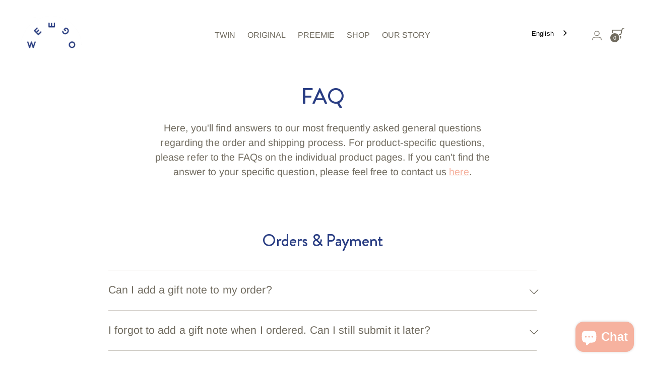

--- FILE ---
content_type: text/css
request_url: https://fr.weego.eu/cdn/shop/t/29/assets/theme-public.css?v=149095397962733048561748963440
body_size: 3133
content:
/** Shopify CDN: Minification failed

Line 791:32 Expected "]" to go with "["

**/
.font-brandon-medium {
  font-family: "Brandon Grotesque";
  font-weight: 500;
  font-style: normal;
}

.font-brandon-bold {
  font-family: "Brandon Grotesque";
  font-weight: 700;
  font-style: normal;
}

.font-brandon-light {
  font-family: "Brandon Grotesque";
  font-weight: 300;
  font-style: normal;
}

.section-blocks__heading {
  font-family: "Brandon Grotesque";
  color: #293d83;
}

.section-blocks__subheading {
  font-family: "Brandon Grotesque";
}

.multi-column__grid-item-heading {
  color: #293d83;
  font-family: "Brandon Grotesque";
}

.btn.btn--secondary, .spr-button-primary, .shopify-payment-button,
.btn.btn--primary, .shopify-challenge__button, .shopify-payment-button__button,
.shopify-payment-button .shopify-payment-button__button.shopify-payment-button__button--unbranded {
  border-radius: 26px !important;
}

.ff-heading, .slideshow-slide__inner .fs-accent {
  font-family: "Brandon Grotesque";
  color: #293d83;
}

.weego-slider-logo {
  text-align: center;
  height: 75px;
  position: absolute;
  bottom: -1px;
  left: 0;
  right: 0;
}
.weego-slider-logo img {
  position: relative;
  z-index: 3;
  height: 75px;
  bottom: 0;
}

.weego-slider-logo-hidden {
  display: none;
}

@media (max-width: 768px) {
  .weego-slider-logo {
    height: 65px;
    bottom: -2px;
  }
  .weego-slider-logo img {
    height: 65px;
  }
}
.collapsible-row-list-item__text.fs-body-100 {
  font-size: 18px;
}

.quote__item-text.ff-heading, .slideshow-slide__inner .quote__item-text.fs-accent {
  font-family: "Cormorant" , serif;
  color: #797676;
  font-size: 24px;
}

.weego-5-stars img {
  max-width: 140px;
  margin-top: 30px;
}

@media (min-width: 720px) {
  .accordion__label-icons .icon, .accordion__label-icons .icon svg {
    width: 32px;
    height: 32px;
  }
}
@media (min-width: 720px) {
  .slideshow-slide__text-container-wrapper {
    justify-content: left;
    padding-left: 16%;
  }
}
/* import Tilde Font */
@font-face {
  font-family: 'Tilde Bold';
  src: url("//cdn.shopify.com/s/files/1/1993/6153/files/tilde-boldrounded-webfont.woff2?v=1707231390") format("woof2"), url("//cdn.shopify.com/s/files/1/1993/6153/files/tilde-boldrounded-webfont.woff?v=1707231390") format("woff");
  font-weight: normal;
  font-style: normal;
}
.template-index .image-hero .section-blocks__heading {
  font-family: Tilde Bold,serif;
  font-size: 47.5px;
  letter-spacing: .2em;
  text-align: center;
}
.template-index .image-hero .section-blocks__subheading {
  font-size: 200%;
  font-family: 'Tilde Bold', serif;
  font-weight: bold;
  text-align: center;
}
.template-index .image-hero .image-hero__text-container {
  margin-top: 7%;
}
.template-index .image-hero .image-hero__text-container-wrapper {
  align-items: baseline;
}

.sh-header-language-selector {
  align-items: self-end;
  padding: 0;
  margin-right: 25px;
}

.image-hero__inner .image-hero__image-container {
  border-radius: 15px;
  overflow: hidden;
}

.product__price [data-price] {
  font-size: 33px;
  font-family: "Brandon Grotesque";
  color: #000;
  color: #706b5f;
}

@media (max-width: 767px) {
  .product__price [data-price] {
    font-size: 28px;
  }
}
.product-select-img {
  margin-bottom: 12px;
}

.product-select-img img {
  border: solid 1px #ccc;
  border-radius: 50px;
  margin: 0 1px;
  height: 32px;
  width: 32px;
}

.product__label-wrapper .product__label.fs-body-100 {
  display: none;
}

.slider-nav-chevron .slider-nav::after {
  mask: url('data:image/svg+xml,<svg viewBox="0 0 24 24" fill="none" xmlns="http://www.w3.org/2000/svg"><path d="M1.875 7.438 12 17.563 22.125 7.438" stroke="currentColor" stroke-width="2"></path></svg>') !important;
}

.slider-nav::after {
  transform: rotate(90deg);
}

.slider-nav.slider-nav-next::after {
  transform: rotate(270deg);
}

.slider-nav::after {
  width: 1.5rem !important;
  height: 1.5rem !important;
}

.slider-nav {
  filter: none;
}

.slider-indicators {
  bottom: -25px;
}

.swiffy-slider {
  margin-bottom: 60px !important;
  max-width: 1150px;
  --swiffy-slider-nav-outside-size: 1.5rem;
}

.header__icon-touch--search {
  display: none;
}

.sh-header-language-selector {
  top: -2px;
}

@media (max-width: 767px) {
  .image-with-text__image-container {
    order: 2;
  }

  .slider-indicators {
    display: flex;
  }

  .slider-nav-dark .slider-nav {
    padding: 8px;
  }
}
.image-with-text__text-container-heading {
  font-size: var(--font-size-heading-2-base);
  margin-bottom: 30px;
}

.multi-column__grid-item,
.gallery-item__image-wrapper,
.quantity-input,
.select-wrapper select,
.product .product__media-item,
.btn.btn--secondary, .spr-button-primary, .shopify-payment-button,
.btn.btn--primary, .shopify-challenge__button, .shopify-payment-button__button,
.shopify-payment-button .shopify-payment-button__button.shopify-payment-button__button--unbranded,
.product__callouts-mini-item {
  border-radius: 15px !important;
}

.gray-section-text .rich-text__inner {
  width: 100%;
  margin-left: 0;
  margin-right: 0;
  max-width: none;
  background: #f4f4f4;
  border-radius: 15px !important;
  padding-left: 25px;
  padding-right: 25px;
}
.gray-section-text .rich-text__inner > div, .gray-section-text .rich-text__inner > h2 {
  max-width: var(--content-width);
  margin-left: auto;
  margin-right: auto;
}
.gray-section-text .rich-text__inner .image {
  overflow: visible !important;
}
.gray-section-text .rich-text__inner .image__img {
  border-radius: 35px;
  position: relative;
  bottom: -20px;
  box-shadow: rgba(0, 0, 0, 0.24) 0px 3px 8px;
  box-shadow: rgba(50, 50, 93, 0.25) 0px 6px 12px -2px, rgba(0, 0, 0, 0.3) 0px 3px 7px -3px;
  background: #fff;
}

.slideshow-slide__inner .fs-accent {
  color: #F6B29F;
  font-family: 'Tilde Bold', serif;
  text-transform: none;
  font-size: var(--font-size-heading-display-3);
  font-weight: var(--font-heading-weight);
  letter-spacing: var(--font-heading-base-letter-spacing);
  font-style: var(--font-heading-style);
  margin-bottom: 0;
}
.slideshow-slide__inner .ff-heading, .slideshow-slide__inner .fs-accent, .slideshow-slide__inner .slideshow-slide__inner .fs-accent {
  font-family: 'Tilde Bold', serif;
}
.slideshow-slide__inner .section-blocks__subheading {
  font-family: 'Tilde Bold', serif;
}
.slideshow-slide__inner .btn {
  border-radius: 125px !important;
  font-weight: 700;
}
.slideshow-slide__inner .fs-heading-4-base {
  font-family: "Brandon Grotesque";
}

.slideshow.slideshow--image-aspect-custom.section.section--full-width {
  padding-top: 0;
}

@media (max-width: 767px) {
  .slideshow-slide__text-container-wrapper {
    align-items: start;
  }

  .slideshow-slide__inner .fs-accent {
    font-size: 35px;
    margin-bottom: 5px;
  }
  .slideshow-slide__inner .fs-heading-display-2 {
    font-size: 40px;
    line-height: 50px;
  }
}
.weego-slider-badge {
  text-align: center;
  position: absolute;
  z-index: 1;
  border-radius: 200px;
  background: #c0dad9;
  padding: 17px;
  display: inline-block;
  width: 120px;
  height: 120px;
  color: white;
  font-family: 'Tilde Bold', serif;
  padding-top: 30px;
  font-size: 18px;
  right: calc(50% - 35em);
  bottom: 50px;
}

@media (min-width: 720px) {
  .template-page-weego-twin .slideshow-slide__text-container-wrapper,
  .slideshow-slide__text-container-wrapper {
    padding-left: 5.5%;
    max-width: var(--max-width);
  }

  .slideshow-slide__inner .fs-accent {
    font-size: 44px;
  }
}
.show-xs {
  display: none;
}

@media (max-width: 768px) {
  .show-xs {
    display: block;
  }

  .header__logo-link .image__img {
    padding: 7px;
    padding-top: 2px;
  }
}
.border-radius-none {
  border-radius: 0;
}

.border-radius-top_round {
  border-top-left-radius: 15px;
  border-top-right-radius: 15px;
}

.border-radius-bottom_round {
  border-bottom-left-radius: 15px;
  border-bottom-right-radius: 15px;
}

.border-radius-round {
  border-radius: 15px;
}
.border-radius-round img {
  border-radius: 15px;
}

.border-radius-top_round > div {
  border-top-left-radius: 15px;
  border-top-right-radius: 15px;
}

.border-radius-bottom_round > div {
  border-bottom-left-radius: 15px;
  border-bottom-right-radius: 15px;
}

.border-radius-round > div {
  border-radius: 15px;
}

@media (min-width: 768px) and (max-width: 1600px) {
  .section-small-screen-max-width-50 > div {
    max-width: 50% !important;
    margin-right: auto !important;
    margin-left: auto !important;
  }

  .section-small-screen-max-width-55 > div {
    max-width: 55% !important;
    margin-right: auto !important;
    margin-left: auto !important;
  }

  .section-small-screen-max-width-60 > div {
    max-width: 60% !important;
    margin-right: auto !important;
    margin-left: auto !important;
  }

  .section-small-screen-max-width-65 > div {
    max-width: 65% !important;
    margin-right: auto !important;
    margin-left: auto !important;
  }

  .section-small-screen-max-width-70 > div {
    max-width: 70% !important;
    margin-right: auto !important;
    margin-left: auto !important;
  }

  .section-small-screen-max-width-75 > div {
    max-width: 75% !important;
    margin-right: auto !important;
    margin-left: auto !important;
  }

  .section-small-screen-max-width-80 > div {
    max-width: 80% !important;
    margin-right: auto !important;
    margin-left: auto !important;
  }

  .section-small-screen-max-width-85 > div {
    max-width: 85% !important;
    margin-right: auto !important;
    margin-left: auto !important;
  }

  .section-small-screen-max-width-90 > div {
    max-width: 90% !important;
    margin-right: auto !important;
    margin-left: auto !important;
  }

  .section-small-screen-max-width-95 > div {
    max-width: 95% !important;
    margin-right: auto !important;
    margin-left: auto !important;
  }

  .section-small-screen-max-width-100 > div {
    max-width: 100% !important;
    margin-right: auto !important;
    margin-left: auto !important;
  }
}
.header__row .disclosure__toggle {
  min-height: 38px;
}

.sh-header-language-selector {
  margin-right: 25px;
}

.btn, .spr-summary-actions-newreview {
  min-width: 120px;
}

.collapsible-row-list-item__text-container {
  padding-left: 33px;
}

.collapsible-row-list-item__text {
  max-width: 100%;
}

html.do-anim .animation.animation--gallery-carousel.is-visible .animation--controls, html.do-anim .animation.animation--gallery-carousel.is-visible .animation--item {
  padding: 0 20px 10px;
}

.slider-indicators > * {
  background-color: #293d83;
  filter: none !important;
}

.navigation-dots .navigation-dot {
  background-color: #293d83;
}

.footer__bottom-left {
  width: 100%;
  text-align: center;
}

.footer__credits {
  border-top: solid 1px rgba(255, 255, 255, 0.1);
  padding-top: 20px;
  margin-top: 20px;
}

@media (max-width: 768px) {
  .header__row .disclosure__toggle {
    bottom: -10px;
    position: relative;
  }

  .collapsible-row-list-item__heading {
    padding-right: 10px;
  }

  .multi-column__grid-item-inner {
    text-align: center;
  }

  html.do-anim .animation.animation--gallery-carousel.is-visible .animation--controls, html.do-anim .animation.animation--gallery-carousel.is-visible .animation--item {
    padding-left: 0;
    padding-right: 0;
  }

  .slider-indicators-round .slider-indicators > *, .slider-indicators-round.slider-indicators > *, .slider-indicators-square .slider-indicators > *, .slider-indicators-square.slider-indicators > * {
    height: 5px;
    border-width: 4px;
  }

  .product__media-container.below-mobile .swiper-pagination .swiper-pagination-bullet {
    background-color: #293d83 !important;
  }

  .collapsible-row-list-item__heading {
    font-size: 20px;
  }

  .quote__item-text.ff-heading, .slideshow-slide__inner .quote__item-text.fs-accent, .template-page-weego-twin .slideshow-slide__inner .quote__item-text.fs-accent,
  .slideshow-slide__inner .quote__item-text.fs-accent {
    font-size: 20px;
    line-height: 30px !important;
  }
}
.grid-item__inner {
  border-radius: 15px;
}

.rich-text .btn.btn--primary:before, .rich-text .shopify-challenge__button:before {
  background-color: #F6B29F;
}
.rich-text .btn.btn--primary:after, .rich-text .shopify-challenge__button:after {
  background-color: #f3987e;
}
.rich-text .btn.btn--callout {
  color: #f3987e;
}

.tax-incl {
  margin-bottom: 0;
  line-height: 47px;
  font-style: italic;
  padding-left: 15px;
}

@media (max-width: 768px) {
  .image-with-text {
    padding-bottom: 0 !important;
    padding-top: 0 !important;
  }

  .fs-heading-4-base {
    font-size: var(--font-size-heading-3-base);
  }

  .image-hero__inner .image-hero__image-container {
    border-radius: 0;
  }

  .tax-incl {
    line-height: 43px;
  }
}
.announcement-bar, .announcement-bar .announcement-bar__content {
  display: none !important;
  min-height: 0;
}

.template-product .announcement-bar, .template-product .announcement-bar .announcement-bar__content {
  display: block !important;
  min-height: var(--min-height);
}

.product-item__image-link .image {
  border-radius: 15px !important;
}

.product-item__image--one {
  border-radius: 15px;
}

.product-item__image--two,
.product-item__image--two.image img {
  border-radius: 15px;
}

.product-item--border-on-hover .product-item__inner .product-item__hover-container,
.product-item__hover-action-wrap .btn.btn--tertiary {
  border-radius: 15px;
}

/*
.swiffy-slider.slider-indicators-outside{
  padding-top: 0;
  margin-bottom: 30px !important;
}

.multi-column.multi-column--background-behind-column.multi-column--column-content-padding-large .multi-column__grid-item{
  margin-top: 10px;
  margin-bottom: 5px;
}
*/
.pagination__footer.fs-body-75 {
  display: none;
}

@media (max-width: 768px) {
  .header__cross-border.fs-body-50 {
    margin-right: 6px;
  }

  .slider-indicators {
    bottom: 0;
  }

  .collapsible-row-list-item__text-container {
    padding-left: 0;
  }
}
@media (min-width: 769px) {
  .image-with-text__image-wrapper .image__img, .image-with-text__image-wrapper .video {
    margin: 0 auto;
  }

  .image-with-text__text-container-inner {
    margin: 0 auto;
  }

  .template-index .image-hero__text-container {
    max-width: 720px;
  }
  .template-index .template-index .image-hero .section-blocks__heading {
    font-size: 58px;
  }

  .image-with-text.image-with-text--image-left.image-with-text--justify-right .image-with-text__text-container-inner > *,
  .image-with-text.image-with-text--image-left.image-with-text--justify-left .image-with-text__text-container-inner > * {
    margin-left: 25px;
    margin-right: 25px;
  }
}
.image-with-text.image-with-text--image-left.image-with-text--justify-right .image-with-text__text-container-inner,
.image-with-text.image-with-text--image-left.image-with-text--justify-left .image-with-text__text-container-inner {
  padding-right: 0;
  text-align: left;
  margin-left: 0;
  padding-left: 25px;
}

@media (max-width: 768px) {
  .image-with-text.image-with-text--image-left.image-with-text--justify-right .image-with-text__text-container-inner,
  .image-with-text.image-with-text--image-left.image-with-text--justify-left .image-with-text__text-container-inner {
    padding-left: 0;
  }

  .mobile-hide {
    display: none !important;
  }
}
@media (min-width: 769px) {
  .image-with-text.image-with-text--image-right .image-with-text__image-container {
    padding-left: 50px;
  }

  .header__row .header__row-segment.right .header__icon-touch:last-child {
    top: -4px;
  }
}
@media (min-width: 768px) and (max-width: 1600px) {
  .section {
    max-width: 85%;
  }

  .template-product .product {
    max-width: 85%;
  }
}
.product__policies.rte.tax-incl {
  display: none;
}

.sh-header-language-selector.header__icon-touch {
  width: auto;
}

.ooo-instagram-header__title {
  color: #293d83 !important;
  font-size: var(--font-size-heading-2-base);
  font-weight: 400;
  margin-bottom: 30px;
}

.header__links.header__links-primary > ul > li:last-child > [data-link] .link-hover:before {
  display: none;
}

.menu-buy-now {
  color: #fff;
  border-radius: 125px;
  min-height: 40px;
  font-weight: 700;
  padding: 12px 25px;
  font-size: 12.432px;
  letter-spacing: 0.6216px;
  background-color: #f6b29f;
  top: -3px;
  position: relative;
  display: none;
}

.header .icon-button__icon .icon {
  width: 25px;
  height: 25px;
}

[data-js-cart-count] {
  left: 4px;
  bottom: 2px;
}

.quick-product .product__vendor_and_sku {
  display: none;
}

.btn.btn--primary:after, .shopify-challenge__button:after {
  background-color: #F6B29F !important;
}

wrapped-extension [feature="checkbox"] [part="container"] {
  padding: 15px !important;
}

wrapped-extension [feature="sender-receiver"] [part="container"] input[type="text"] {
  border-color: #999 !important;
  color: #333 !important;
}

.product__description ul {
  padding-left: 20px;
}

.template-product .product__meta .product__description:nth-child(2) {
  display: block;
}
.template-product .product__meta .product__description {
  display: none;
}

.product-header-mobile-container {
  display: none;
}

.product-form .btn.btn--secondary, .product-form .spr-button-primary {
  background: #293d83;
  color: #fff;
}

.product-title-reviews-container img {
  width: 100%;
  padding: 15px 26px 0;
  padding-left: 0;
  max-width: 325px;
}

[data-section-id="maestrooo_section_feed_app_block_4ttk9G"] .ooo-instagram-media {
  border-radius: 15px;
}

div#insta-feed h2 {
  text-align: center;
  font-family: "Brandon Grotesque";
  font-size: 38.5px;
  margin-bottom: var(--spacing-10);
  letter-spacing: -0.385px;
}

.wg-drop.country-selector .wgcurrent.wgcurrent {
  border: none;
  cursor: pointer;
}

.footer__credits a[rel=nofollow noopener] {
  display: none;
}

@media (max-width: 769px) {
  .collapsible-row-list__inner {
    padding-top: 0 !important;
  }

  .quick-product .product__description {
    display: none !important;
  }

  .template-product .product__meta .product__description:nth-child(2) {
    display: none !important;
  }
  .template-product .product__meta .product__description {
    display: block !important;
  }

  .product__title {
    display: none;
    text-align: center;
  }

  .product-header-mobile-container {
    display: block;
  }
  .product-header-mobile-container .product__title {
    display: block;
  }
  .product-header-mobile-container img {
    max-width: 100%;
    padding: 15px 26px 0;
  }

  .product__price {
    width: 100%;
    display: block;
  }

  .product__price [data-price] {
    font-size: 26.4px;
    color: #293d83;
  }

  .product__block--product-header-inner .product-title-reviews-container {
    display: none;
  }

  body[class*="plus-size"] .shopify-section.main-product-section {
    margin-top: 60px;
  }

  body[class*="plus-size"] .product__description {
    display: block !important;
  }
  body[class*="plus-size"] .product__meta .product__description:nth-child(2) {
    display: none !important;
  }

  .wg-drop.country-selector .wgcurrent:after {
    right: 5px;
  }

  .wg-drop.country-selector .wgcurrent.wgcurrent a {
    padding-right: 28px;
  }
}
@media (min-width: 769px) {
  .template-product .menu-buy-now {
    display: block;
  }
}
.swiper-arrow-added-left,
.swiper-arrow-added-right {
  position: absolute;
  top: 0;
  left: 0;
  bottom: 0;
  border: 0;
  cursor: pointer;
  opacity: .6;
  transition: visibility .1s, opacity .2s linear;
  top: 40%;
  width: 50px;
  height: 50px;
  z-index: 99;
  padding: 8px;
}
.swiper-arrow-added-left:active,
.swiper-arrow-added-right:active {
  opacity: 1;
}

.swiper-arrow-added-right {
  right: -5px;
  left: unset;
}

.swiper-arrow-added-left::after,
.swiper-arrow-added-right::after {
  display: block;
  content: " ";
  mask: url('data:image/svg+xml,<svg viewBox="0 0 24 24" fill="none" xmlns="http://www.w3.org/2000/svg"><path d="M1.875 7.438 12 17.563 22.125 7.438" stroke="currentColor" stroke-width="2"></path></svg>') !important;
  background-color: #333;
  width: 35px !important;
  height: 35px !important;
  padding: 8px;
  position: absolute;
  mask-size: contain !important;
}

.swiper-arrow-added-left::after {
  transform: rotate(90deg);
}

.swiper-arrow-added-right::after {
  transform: rotate(-90deg);
}

.swatch-label {
  width: 100%;
  display: block;
  font-size: 19px;
  margin-bottom: 15px;
  color: inherit;
}
.swatch-label strong {
  color: #333;
}

.cart__submit {
  margin-bottom: 15px;
}


--- FILE ---
content_type: text/javascript
request_url: https://fr.weego.eu/cdn/shop/t/29/assets/theme-public.js?v=114016197909883967031739385230
body_size: -227
content:
$(document).ready(function(){$("a").on("click",function(event){var _a,_b;if(this.hash!==""){event.preventDefault();var hash=this.hash;$("html, body").animate({scrollTop:(_b=(_a=$(hash))==null?void 0:_a.offset())==null?void 0:_b.top},800,function(){window.location.hash=hash})}}),$(".menu-buy-now").parent().parent().on("click",function(e){e.preventDefault(),console.log("buy it now"),$(".slideshow:first-child").find(".btn").click()});var urlParams=new URLSearchParams(window.location.search),foo=urlParams.get("variant");foo&&foo>0&&$(".slideshow:first-child").find(".btn").click(),$(".swiper-arrow-added-right").click(function(e){e.preventDefault(),$(".swiper-pagination-bullet-active").next().click()}),$(".swiper-arrow-added-left").click(function(e){e.preventDefault(),$(".swiper-pagination-bullet-active").prev().click()}),$(".product-thumbnails__item-link").click(function(){var _a;var idx=$(this).parent().index(),swatches=$(".product__color-swatch");if(swatches.length>0)if((_a=swatches[idx])==null||_a.click(),swatches[idx]){var txt=$(swatches[idx]).attr("data-option-value");swatchLabel(txt)}else swatchLabel(null)}),$(".product__color-swatch").click(function(){swatchLabel($(this).attr("data-option-value"))});function swatchLabel(txt){var prep="<strong>Model:</strong> ";if(txt==null){$(".swatch-label").html("&nbsp;");return}var lbl=$(".swatch-label");lbl.html(prep+txt)}});
//# sourceMappingURL=/cdn/shop/t/29/assets/theme-public.js.map?v=114016197909883967031739385230
